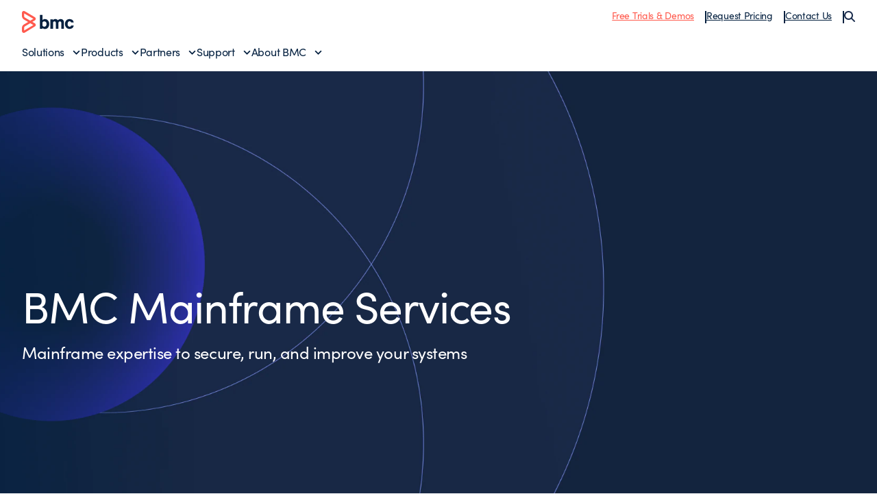

--- FILE ---
content_type: text/html;charset=utf-8
request_url: https://www.bmc.com/it-services/mainframe-services.html
body_size: 15252
content:

<!DOCTYPE HTML>
<html lang="en-US">
    <head>
    <meta charset="UTF-8"/>
    <meta http-equiv="X-UA-Compatible" content="IE=edge,chrome=1"/>
    
        
        
            <title>BMC Mainframe Services - BMC Software</title>
            <meta property="og:title" content="BMC Mainframe Services - BMC Software"/>
            <meta property="twitter:title" content="BMC Mainframe Services - BMC Software"/>
        
        <meta property="og:url" content="https://www.bmc.com/it-services/mainframe-services.html"/>
        <meta property="og:description" content="Expert help to run, secure, and improve your mainframe systems"/>
        <meta property="og:image" content="https://www.bmc.com/content/dam/bmc/newsroom/open-graph-facebook-linkedin.png"/>
        <meta property="twitter:url" content="https://www.bmc.com/it-services/mainframe-services.html"/>
        <meta property="twitter:description" content="Expert help to run, secure, and improve your mainframe systems"/>
        <meta property="twitter:image" content="https://www.bmc.com/content/dam/bmc/newsroom/open-graph-facebook-linkedin.png"/>
        <meta property="twitter:card" content="summary_large_image"/>
    

    
    <meta name="template" content="generic-layout-template"/>

    
        
            
            <meta name="robots" content="index, follow"/>
        
    

    
        
            <meta class="swiftype" name="source" data-type="enum" content="en"/>
        
            <meta class="swiftype" name="category" data-type="enum" content="services"/>
        
        

        
            <meta class="swiftype" name="description" data-type="string" content="Expert help to run, secure, and improve your mainframe systems"/>
        

    

    

    <meta name="viewport" content="width=device-width, initial-scale=1.0"/>
<meta name="keywords" content=""/>
<meta name="author" content=""/>
<meta name="apple-mobile-web-app-title" content="BMC Software"/>


   
		<link rel="canonical" href="https://www.bmc.com/it-services/mainframe-services.html"/>
		<link rel="alternate" href="https://www.bmc.com/it-services/mainframe-services.html" hreflang="x-default"/>
<link rel="alternate" href="https://www.bmcsoftware.de/it-services/mainframe-services.html" hreflang="de"/>
<link rel="alternate" href="https://www.bmcsoftware.pt/it-services/mainframe-services.html" hreflang="pt"/>
<link rel="alternate" href="https://www.bmcsoftware.jp/it-services/mainframe-services.html" hreflang="jp"/>
<link rel="alternate" href="https://www.bmc.com/it-services/mainframe-services.html" hreflang="en"/>
<link rel="alternate" href="https://www.bmcsoftware.cn/it-services/mainframe-services.html" hreflang="cn"/>
<link rel="alternate" href="https://www.bmcsoftware.fr/it-services/mainframe-services.html" hreflang="fr"/>
<link rel="alternate" href="https://www.bmcsoftware.es/it-services/mainframe-services.html" hreflang="es"/>

	


<meta name="msapplication-TileImage" content="/etc/clientlibs/bmc/head/touch-icon.png"/>
<meta name="msapplication-TileColor" content="#ffffff"/>

<link rel="shortcut icon" href="/etc/clientlibs/bmc/head/favicon.ico"/>
<link rel="apple-touch-icon-precomposed" href="/etc/clientlibs/bmc/head/touch-icon.png"/>

<link rel="preconnect" href="https://use.typekit.net" crossorigin/>
<link rel="preconnect" href="https://p.typekit.net" crossorigin/>
<link rel="stylesheet" href="https://use.typekit.net/ser7auq.css"/>


    
<link rel="stylesheet" href="/etc.clientlibs/bmc/clientlib/site.css?v=09075108012026"/>



<script>
	(function(){var a=window.mutiny=window.mutiny||{};if(!window.mutiny.client){a.client={_queue:{}};var b=["identify","trackConversion"];var c=[].concat(b,["defaultOptOut","optOut","optIn"]);var d=function factory(c){return function(){for(var d=arguments.length,e=new Array(d),f=0;f<d;f++){e[f]=arguments[f]}a.client._queue[c]=a.client._queue[c]||[];if(b.includes(c)){return new Promise(function(b,d){a.client._queue[c].push({args:e,resolve:b,reject:d})})}else{a.client._queue[c].push({args:e})}}};c.forEach(function(b){a.client[b]=d(b)})}})();
</script>
<script>
      var getCookieAcceptanceLevel = function () {
      var returnVal = "required";
      if (document.cookie.match(/\bnotice_gdpr_prefs=/)) {
        if (document.cookie.match(/\bnotice_gdpr_prefs=[^:]*1[^:]*:/)) {
          returnVal += "|functional";
        }
        if (document.cookie.match(/\bnotice_gdpr_prefs=[^:]*2[^:]*:/)) {
          returnVal += "|advertising";
        }
      } else {
        if (document.cookie.match(/\bnotice_behavior\b/)) {
          //if explicit, time out and wait five times before assuming disallow cookies
          if (document.cookie.match(/\bnotice_behavior=\expressed\b/)) {
            returnVal = "required";
          } else {
            //is implicit, assume allow
            returnVal = "required|functional|advertising";
          }
        } else {
          returnVal = "required";
        }
      }
      return returnVal;
    };

    if (document.cookie.match(/\bnotice_gdpr_prefs=/) || document.cookie.match(/\bnotice_behavior\b/)) {
      var environment = getCookieAcceptanceLevel();
      var index = -1;
      if (environment) {
        index = environment.indexOf("advertising");
      }
      if (index == -1) {
        window.mutiny.client.optOut();
      } else {
        window.mutiny.client.optIn();
      }
    } else {
      console.log("Cookie Consent not set yet");
     // window.mutiny.client.optIn();
    }

</script>
<script data-cfasync="false" src="https://client-registry.mutinycdn.com/personalize/client/a65067c2ccf46822.js"></script>

<script>
    if(index !== -1){
if (!document.getElementById('_cls_detector')) {
   const s = document.createElement('script');
   s.src = 'https://cdn.gbqofs.com/mt/bmc/p/detector-dom.min.js';
   s.id = '_cls_detector';
   s.async = true;
   s.defer = true;
   document.head.appendChild(s);
 }
}

// Function to handle the Mutiny event
function handleMutinyExperienceImpression_2(event) {

    console.log('---------------------------------------')
    var attmptCount= 0;
    // Check if Adobe Launch (_satellite) is available
    if (typeof _satellite !== 'undefined' && _satellite) {
        setTimeout(function() {
           _satellite.track('mutinyExperienceImpression2', event);
       }, 3000);

    } else {
        attmptCount++;
        if(attmptCount < 50){
            setTimeout(function() {
                handleMutinyExperienceImpression_2(event)
            }, 5000);
        }
    }
}

// Add event listener for the Mutiny experience impression event
document.addEventListener('mutiny:renderExperience:complete',window.handleMutinyExperienceImpression_2); //Good
 </script>


    
        <script>
            var bmcMeta = {
  "page": {
    "contentId": "5f03db70-b0ba-4acd-9c82-918332970bb6",
    "optimizelyId": "YXJ0aWNsZT04MDg2ZGMyMGViMWMxMWVkOWE1ZmU2NWI4Njg2NmUxNA==",
    "contentType": "generic-layout-template",
    "longName": "en-us:it-services:mainframe-services",
    "productCategories": "consulting services",
    "productLineCategories": "zdat|zdev|zops|zsec",
    "productOrg": "bmc",
    "topicsCategories": "mainframe",
    "errorCode": "",
    "isPurl": "false",
    "modalOpen": {
      "evidon": false,
      "contact": false,
      "content": false,
      "supportAlerts": false,
      "salesChat": false,
      "qualtrics": false
    },
    "GeoIP": {
      "GeoIPRedirectExcluded": false,
      "GeoIPLanguageCode": ""
    },
    "ic": {
      "appInclusion": "false",
      "contentType": "",
      "weighting": "5",
      "contentMarketTopics": "mainframe",
      "buyerStage": "",
      "targetPersona": "",
      "sourcePublishDate": "",
      "targetIndustry": "",
      "companySize": ""
    }
  },
  "site": {
    "cultureCode": "en-us",
    "environment": ""
  },
  "user": {
    "sVi": ""
  }
};
        </script>
    



    



    
        <script src="//assets.adobedtm.com/26bc0d698f39/acfed7179c9d/launch-20080aa1ed0e.min.js"></script>
    
    





    
    
    

    
    

    
    
    
    

    

    
    
    
    

</head>
    <body>
        



        <div class="root responsivegrid">


<div class="aem-Grid aem-Grid--12 aem-Grid--default--12 ">
    
    <div class="site-header aem-GridColumn aem-GridColumn--default--12">
    <div class="experience-fragment-base-page xfpage page basicpage">


<div class="aem-Grid aem-Grid--12 aem-Grid--default--12 ">
    
    <div class="aem-component htmlarea aem-GridColumn aem-GridColumn--default--12"><div class="relative">
  <nav class="header">
    <div class="wrapper wrapper--2xlarge">
      <div class="header-top">
        <div class="toggle-menu" id="toggle-menu">
          <span></span>
          <span></span>
          <span></span>
        </div>
        <a class="logo" href="/">
          <img src="/content/dam/bmc/graphics/bmc-logo.svg" alt="BMC"/>
        </a>
        <ul class="top-nav">
          <li class="top-nav__item">
            <a href="https://www.bmc.com/product-trials-demos.html" class="underline text-bmc-orange">Free Trials & Demos</a>
          </li>
          <li class="top-nav__item">
            <a href="https://www.bmc.com/forms/pricing-request.html" class="underline">Request Pricing</a>
          </li>
          <li class="top-nav__item">
            <a href="#" class="underline js-open-contact-modal">Contact Us</a>
          </li>
          <li>
            <button class="js-search-sidebar-open" aria-label="Search">
              <img src="/content/dam/bmc/graphics/icon-search.svg" alt=""/>
            </button>
          </li>
        </ul>
        <button
          class="header-search js-search-sidebar-open"
          aria-label="Search"
        >
          <img src="/content/dam/bmc/graphics/icon-search.svg" alt=""/>
        </button>
      </div>
      <div class="menu__wrapper">
        <ul id="menu" class="menu">
          <li class="menu-item">
            <a href="#" class="menu__link" data-index="1">Solutions</a>
          </li>
          <li class="menu-item">
            <a href="#" class="menu__link" data-index="2">Products</a>
          </li>
          <li class="menu-item">
            <a href="#" class="menu__link" data-index="3">Partners</a>
          </li>
          <li class="menu-item">
            <a href="#" class="menu__link" data-index="4">Support</a>
          </li>
          <li class="menu-item">
            <a href="#" class="menu__link" data-index="5">About BMC</a>
          </li>

          <hr class="my-2 md:hidden" />

          <span class="flex flex-col gap-2 md:hidden">
            <li class="menu-item">
              <a href="https://www.bmc.com/product-trials-demos.html" class="underline text-bmc-orange">Free Trials & Demos</a>
            </li>
            <li class="menu-item">
              <a href="https://www.bmc.com/forms/pricing-request.html" class="underline">Request Pricing</a>
            </li>
            <li class="menu-item">
              <a href="#" class="underline js-open-contact-modal">Contact Us</a>
            </li>
          </span>
        </ul>
      </div>
    </div>

    <!-- ? Solutions Menu -->
    <div class="sub-menu" data-id="1">
      <div class="sub-menu__inner">
        <div class="wrapper wrapper--2xlarge">
          <a href="#" class="menu__link-back">Back to Main Menu</a>
          <div>
            <h2 class="heading--h3">Solutions</h2>

            <div
              class="submenu__list flex flex-col md:grid grid-cols-1 md:grid-cols-3 lg:grid-cols-12 gap-4 mt-4"
            >
              <div class="submenu__items col-span-1 lg:col-span-3 xl:col-span-3">
                <p class="text-body--eyebrow text-medium-blue">
                  Featured Topics
                </p>

                <ul class="submenu__menu gap-4 space-y-2 mt-2">
				<li class="submenu__item">
                              <a href="https://www.bmc.com/it-solutions/aiops-solutions.html" class="submenu__link">AIOps</a>
                           </li>
                  <li class="submenu__item">
                    <a href="https://www.bmc.com/it-solutions/ai.html" class="submenu__link">Artificial Intelligence (AI)</a>
                  </li>
                  <li class="submenu__item">
                    <a href="https://www.bmc.com/it-solutions/automation-orchestration.html" class="submenu__link">Automation & Orchestration</a>
                  </li>
                  <li class="submenu__item">
                    <a href="https://www.bmc.com/info/dataops.html" class="submenu__link">DataOps</a>
                  </li>
                  <li class="submenu__item">
                    <a href="https://www.bmc.com/it-solutions/bmc-ami-devx.html" class="submenu__link">Developer Experience</a>
                  </li>
                  <li class="submenu__item">
                    <a href="https://www.bmc.com/info/devops.html" class="submenu__link">DevOps</a>
                  </li>
                  
				  <li class="submenu__item">
                    <a href="https://www.bmc.com/it-solutions/job-scheduling.html" class="submenu__link">Job Scheduling</a>
                  </li>
                  <li class="submenu__item">
                    <a href="https://www.bmc.com/it-solutions/hybrid-cloud-management-mainframe-data.html" class="submenu__link">Mainframe Data Protection</a>
                  </li>
				  <li class="submenu__item">
                    <a href="https://www.bmc.com/it-solutions/job-scheduling-workload-automation.html" class="submenu__link">Workload Automation</a>
                  </li>
                </ul>
              </div>
              <div class="submenu__items col-span-1 lg:col-span-2 xl:col-span-2">
                <p class="text-body--eyebrow text-medium-blue">Industries</p>

                <ul class="submenu__menu mt-2 space-y-2">
                  <li class="submenu__item">
                    <a href="https://www.bmc.com/it-solutions/it-modernization-financial-services.html" class="submenu__link">Financial Services</a>
                  </li>
                  <li class="submenu__item">
                    <a href="https://www.bmc.com/it-solutions/healthcare.html" class="submenu__link">Healthcare</a>
                  </li>
                  <li class="submenu__item">
                    <a href="https://www.bmc.com/it-solutions/manufacturing.html" class="submenu__link">Manufacturing</a>
                  </li>
                  <li class="submenu__item">
                    <a href="https://www.bmc.com/it-solutions/industry-public-sector.html" class="submenu__link">Public Sector</a>
                  </li>
                  <li class="submenu__item">
                    <a href="https://www.bmc.com/info/enabling-csp.html" class="submenu__link">Telecommunications</a>
                  </li>
                </ul>
              </div>
              <div class="submenu__items col-span-1 lg:col-span-2 xl:col-span-2">
                <p class="text-body--eyebrow text-medium-blue">Technologies</p>

                <ul class="submenu__menu mt-2 space-y-2">
                  <li class="submenu__item">
                    <a href="https://www.bmc.com/it-solutions/bmc-aws.html" class="submenu__link">AWS</a>
                  </li>
                  <li class="submenu__item">
                    <a href="https://www.bmc.com/it-solutions/control-m-capabilities.html#hybrid-and-multi-cloud" class="submenu__link">Hybrid Cloud</a>
                  </li>
                  <li class="submenu__item">
                    <a href="https://www.bmc.com/it-solutions/bmc-ami-automated-mainframe-intelligence.html" class="submenu__link">Mainframe</a>
                  </li>
                </ul>
              </div>
              <div
                class="submenu__items col-span-1 block md:hidden lg:block md:col-span-3 lg:col-span-5 xl:col-span-5"
              >
                <a href="https://www.bmc.com/customers/customer-stories.html#&sortCriteria=recommended&category=rc">
                  <!-- ? For large screens -->
                  <img src="/content/dam/bmc/graphics/solutions-bg.png" class="submenu__image hidden lg:block" alt="Solutions Background"/>
                  <!-- ? For mobile screen -->
                  <img src="/content/dam/bmc/graphics/solutions-bg-mobile.png" class="submenu__image-sm block md:hidden" alt="Solutions Background"/>
                </a>
              </div>
            </div>

            <div class="submenu__cta">
              <a href="https://www.bmc.com/it-solutions/products.html" class="button button--text button--default button--electric-blue">
                <span> View all solutions </span>
              </a>
            </div>
          </div>
        </div>
      </div>
      <div class="sub-menu__overlay"></div>
    </div>

    <!-- ? Products Menu -->
    <div class="sub-menu" data-id="2">
      <div class="sub-menu__inner">
        <div class="wrapper wrapper--2xlarge">
          <a href="#" class="menu__link-back">Back to Main Menu</a>
          <div>
            <div class="bmc--product">
              <div class="flex flex-col">
                <h2 class="heading--h3 product-heading">
                  Workflow Orchestration
                </h2>
                <hr class="hidden lg:block" />

                <div class="submenu__list product-column flex-1">
                  <div class="submenu__items col-span-1">
                    <p class="text-body--eyebrow text-medium-blue">CONTROL-M</p>

                    <ul class="submenu__menu mt-2 space-y-2">
                      <li class="submenu__item">
                        <a href="https://www.bmc.com/it-solutions/control-m.html" class="submenu__link">Workflow Orchestration</a>
                      </li>
                      <li class="submenu__item">
                        <a href="https://www.bmc.com/it-solutions/control-m-for-sap.html" class="submenu__link">SAP Orchestration</a>
                      </li>
                      <li class="submenu__item">
                        <a href="https://www.bmc.com/it-solutions/control-m-managed-file-transfer.html" class="submenu__link">Managed File Transfer</a>
                      </li>
                      <li class="submenu__item">
                        <a href="https://www.bmc.com/it-solutions/control-m-big-data.html" class="submenu__link">Control-M for Big Data</a>
                      </li>
                    </ul>
                  </div>

                  <div class="submenu__items col-span-1">
                    <p class="text-body--eyebrow text-medium-blue">
                      WHAT'S NEW
                    </p>

                    <ul class="submenu__menu mt-2 space-y-2">
                      <li class="submenu__item">
                        <a href="https://www.bmc.com/it-solutions/control-m-latest-release.html" class="submenu__link">Jett 5.23 Release Notes</a>
                      </li>
                    </ul>
                  </div>
                </div>
            
                <div class="submenu__bottom-nav">
                  <div class="col-span-2 menu-div">
                    <a href="https://www.bmc.com/landing/control-m-product-tours-rc.html">
                      <div class="menu-item">
                        <img src="/content/dam/bmc/graphics/take-tour.svg" class="menu-icon" alt="BMC"/>
                        <span class="menu-text">
                          Take a tour of 
                          <span class="whitespace-nowrap">Control-M</span>
                        </span>
                        <img src="/content/dam/bmc/graphics/right-arrow-sm.svg" class="menu-link" alt="BMC"/>
                      </div>
                    </a>
                  </div>

                  <!-- <div class="col-span-1 menu-div">
                    <a href="https://events.bmc.com/velocity-control-m-webinar-series-september">
                      <div class="menu-item">
                        <img
                          src="/content/dam/bmc/graphics/icon-eye-black.svg"
                          class="menu-icon"
                          alt="BMC"
                        />
                        <span class="menu-text">Join a product walkthrough</span>
                        <img
                          src="/content/dam/bmc/graphics/right-arrow-sm.svg"
                          class="menu-link"
                          alt="BMC"
                        />
                      </div>
                    </a>
                  </div> -->
                </div>

              </div>
              <div class="flex flex-col">
                <h2 class="heading--h3 product-heading">
                  Mainframe Simplification
                </h2>
                <hr class="hidden lg:block" />
                <div class="submenu__list product-column flex-1">
                  <div class="submenu__items col-span-1">
                    <p class="text-body--eyebrow text-medium-blue">
                      BMC AMI PORTFOLIO
                    </p>

                    <ul class="submenu__menu mt-2 space-y-2">
                      <li class="submenu__item">
                        <a href="https://www.bmc.com/it-solutions/bmc-ami-automated-mainframe-intelligence.html" class="submenu__link">Portfolio Overview</a>
                      </li>
                      <li class="submenu__item">
                        <a href="https://www.bmc.com/it-solutions/bmc-ami-devx.html" class="submenu__link">DevOps</a>
                      </li>
                      <li class="submenu__item">
                        <a href="https://www.bmc.com/it-solutions/bmc-ami-cloud.html" class="submenu__link">Hybrid Cloud Data Protection</a>
                      </li>
                      <li class="submenu__item">
                        <a href="https://www.bmc.com/it-solutions/bmc-ami-ops.html" class="submenu__link">Operations</a>
                      </li>

                      <li class="submenu__item">
                        <a href="https://www.bmc.com/it-solutions/bmc-ami-data.html" class="submenu__link">Data</a>
                      </li>

                      <li class="submenu__item">
                        <a href="https://www.bmc.com/it-solutions/bmc-ami-storage.html" class="submenu__link">Storage</a>
                      </li>
                      <li class="submenu__item">
                        <a href="https://www.bmc.com/it-solutions/bmc-ami-mainframe-security.html" class="submenu__link">Security</a>
                      </li>
                    </ul>
                  </div>

                  <div class="submenu__items col-span-1">
                    <p class="text-body--eyebrow text-medium-blue">
                      WHAT'S NEW
                    </p>

                    <ul class="submenu__menu mt-2 space-y-2">
                      <li class="submenu__item">
                        <a href="https://www.bmc.com/it-solutions/mainframe-ai.html" class="submenu__link">BMC AMI Assistant wins 2025 AI Breakthrough award</a>
                      </li>
                      <li class="submenu__item">
                        <a href="https://www.bmc.com/it-solutions/bmc-ami-latest-release.html" class="submenu__link">Latest Release Notes</a>
                      </li>
                    </ul>
                  </div>
                </div>

                <div class="submenu__bottom-nav">
                  <div class="col-span-2 menu-div">
                    <a href="https://www.bmc.com/forms/bmc-ami-cloud-product-demos.html">
                      <div class="menu-item">
                        <img src="/content/dam/bmc/graphics/take-tour.svg" class="menu-icon" alt="BMC"/>
                        <span class="menu-text">Take a tour of BMC AMI</span>
                        <img src="/content/dam/bmc/graphics/right-arrow-sm.svg" class="menu-link" alt="BMC"/>
                      </div>
                    </a>
                  </div>
                </div>
              </div>
            </div>

            <div class="product-menu__cta">
              <a href="https://www.bmc.com/it-solutions/products-all.html" class="button button--text button--default button--electric-blue">
                <span> View all Products </span>
              </a>
            </div>
          </div>
        </div>
      </div>
      <div class="sub-menu__overlay"></div>
    </div>

    <div class="sub-menu" data-id="3">
      <div class="sub-menu__inner">
        <div class="wrapper wrapper--2xlarge">
          <a href="#" class="menu__link-back">Back to Main Menu</a>
          <div>
            <h2 class="heading--h3">Partners</h2>

            <div
              class="submenu__list flex flex-col md:grid grid-cols-1 md:grid-cols-2 lg:grid-cols-4 gap-4 mt-4"
            >
              <div class="submenu__items col-span-1">
                <p class="text-body--eyebrow text-medium-blue">Partners</p>

                <ul class="submenu__menu mt-2 space-y-2">
                  <li class="submenu__item">
                    <a href="https://www.bmc.com/partners/partner-locator.html#&sortCriteria=recommended&category=marketplace-partner" class="submenu__link">Locate a Partner</a>
                  </li>
                  <li class="submenu__item">
                    <a href="https://www.bmc.com/partners/become-bmc-partner.html" class="submenu__link">Become a BMC Partner</a>
                  </li>
                  <li class="submenu__item">
                    <a href="https://www.bmc.com/partners/partner-resources.html" class="submenu__link">Partner Resources</a>
                  </li>
                  <li class="submenu__item">
                    <a href="https://www.bmc.com/partners/global-partners.html" class="submenu__link">Global Partnerships</a>
                  </li>
                </ul>
              </div>

              <div class="submenu__items col-span-1">
                <p class="text-body--eyebrow text-medium-blue">Developers</p>

                <ul class="submenu__menu mt-2 space-y-2">
                  <li class="submenu__item">
                    <a href="https://community.bmc.com/s/group/0F93n000000Plr8CAC/developer-community" class="submenu__link">Developer Community</a>
                  </li>
                  <li class="submenu__item">
                    <a href="https://www.bmc.com/it-solutions/jobs-as-code.html" class="submenu__link">Jobs-as-Code with Control-M</a>
                  </li>
                </ul>
              </div>

              <div class="submenu__items col-span-1">
                <p class="text-body--eyebrow text-medium-blue">
                  Integrations & Connectors
                </p>

                <ul class="submenu__menu mt-2 space-y-2">
                  
                  <li class="submenu__item">
                    <a href="https://www.bmc.com/it-solutions/control-m-integrations.html#&sortCriteria=recommended&category=mp" class="submenu__link">Control-M Integrations</a>
                  </li>
                  <li class="submenu__item">
                    <a href="https://www.bmc.com/it-solutions/mainframe-integrations.html" class="submenu__link">Mainframe Integrations</a>
                  </li>
                </ul>
              </div>
            </div>
          </div>
        </div>
      </div>
      <div class="sub-menu__overlay"></div>
    </div>
    <div class="sub-menu" data-id="4">
      <div class="sub-menu__inner">
        <div class="wrapper wrapper--2xlarge">
          <a href="#" class="menu__link-back">Back to Main Menu</a>
          <div>
            <h2 class="heading--h3">Support & Services</h2>

            <div
              class="submenu__list flex flex-col md:grid grid-cols-1 md:grid-cols-2 lg:grid-cols-4 gap-4 mt-4"
            >
              <div class="submenu__items col-span-2">
                <p class="text-body--eyebrow text-medium-blue">Support</p>

                <ul class="submenu__menu md:columns-2 gap-4 space-y-2 mt-2">
                  <li class="submenu__item">
                    <a href="https://www.bmc.com/support/support-central.html#/dashboard" class="submenu__link">Support Central</a>
                  </li>
                  <li class="submenu__item">
                    <a href="https://www.bmc.com/it-services/customer-support-offerings.html" class="submenu__link">Customer Support Offerings</a>
                  </li>
                  <li class="submenu__item">
                    <a href="https://www.bmc.com/support/resources/product-downloads.html" class="submenu__link">Downloads</a>
                  </li>
                  <li class="submenu__item">
                    <a href="https://docs.bmc.com/docs/dashboard.action" class="submenu__link">Documentation</a>
                  </li>

                  <li class="submenu__item">
                    <a href="https://www.bmc.com/support/resources/support-search.html" class="submenu__link">Knowledge Base</a>
                  </li>
                  <li class="submenu__item">
                    <a href="https://www.bmc.com/support/resources/issue-defect-management.html" class="submenu__link">Case and Defect Management</a>
                  </li>
                  <li class="submenu__item">
                    <a href="https://community.bmc.com/s/" class="submenu__link">Ask the Community</a>
                  </li>
                </ul>
              </div>

              <div class="submenu__items col-span-1">
                <p class="text-body--eyebrow text-medium-blue">
                  Services & Consulting
                </p>

                <ul class="submenu__menu mt-2 space-y-2">
                  <li class="submenu__item">
                    <a href="https://www.bmc.com/it-services/it-consulting-services.html" class="submenu__link">Services Overview</a>
                  </li>
                  <li class="submenu__item">
                    <a href="https://www.bmc.com/it-services/success-subscriptions.html" class="submenu__link">Success Subscriptions</a>
                  </li>
                  <li class="submenu__item">
                    <a href="https://www.bmc.com/it-services/mainframe-services.html" class="submenu__link">Mainframe Services</a>
                  </li>
                  <li class="submenu__item">
                    <a href="https://www.bmc.com/it-services/deployment-services.html" class="submenu__link">Deployment Services</a>
                  </li>
                </ul>
              </div>

              <div class="submenu__items col-span-1">
                <p class="text-body--eyebrow text-medium-blue">
                  Education & Certification
                </p>

                <ul class="submenu__menu mt-2 space-y-2">
                  <li class="submenu__item">
                    <a href="https://www.bmc.com/education/training-and-certification.html" class="submenu__link">Learn with BMC</a>
                  </li>
                  <li class="submenu__item">
                    <a href="https://bmc.okta.com/app/cornerstone/kyyuhgtCBHDRVXFLISQD/sso/saml" class="submenu__link">BMC Academy Login (iLearn)</a>
                  </li>
                  <li class="submenu__item">
                    <a href="https://www.bmc.com/education/courses/find-courses.html" class="submenu__link">Education Catalog</a>
                  </li>
                  <li class="submenu__item">
                    <a href="https://www.bmc.com/education/it-certifications.html" class="submenu__link">IT Certifications</a>
                  </li>
                  <li class="submenu__item">
                    <a href="https://www.bmc.com/education/mainframe-training-and-certification.html" class="submenu__link">Mainframe Education</a>
                  </li>
                </ul>
              </div>
            </div>
          </div>
        </div>
      </div>
      <div class="sub-menu__overlay"></div>
    </div>
    <div class="sub-menu" data-id="5">
      <div class="sub-menu__inner">
        <div class="wrapper wrapper--2xlarge">
          <a href="#" class="menu__link-back">Back to Main Menu</a>
          <div>
            <h2 class="heading--h3">About BMC</h2>

            <div
              class="submenu__list flex flex-col md:grid grid-cols-1 md:grid-cols-4 lg:grid-cols-4 gap-4 mt-4"
            >
              <div class="submenu__items col-span-2">
                <p class="text-body--eyebrow text-medium-blue">Why BMC?</p>

                <ul class="submenu__menu md:columns-2 gap-4 mt-2 space-y-2">
                  <li class="submenu__item">
                    <a href="https://www.bmc.com/corporate/about-bmc-software.html" class="submenu__link">About BMC</a>
                  </li>
                  <li class="submenu__item">
                    <a href="https://www.bmc.com/customers/customer-stories.html#&sortCriteria=recommended&category=rc" class="submenu__link">Customer Stories</a>
                  </li>
                  <li class="submenu__item">
                    <a href="https://www.bmc.com/corporate/corporate-leadership.html" class="submenu__link">Leadership Team</a>
                  </li>
                  <li class="submenu__item">
                    <a href="https://www.bmc.com/corporate/corporate-responsibility-impact.html" class="submenu__link">Corporate Social Responsibility</a>
                  </li>

                  <li class="submenu__item">
                    <a href="https://www.bmc.com/corporate/voice-of-the-customer-program.html" class="submenu__link">Voice of the Customer Program</a>
                  </li>
                  <li class="submenu__item">
                    <a href="https://www.bmc.com/corporate/bmc-innovation-labs.html" class="submenu__link">BMC Innovation Labs</a>
                  </li>
                </ul>
              </div>

              <div class="submenu__items col-span-1">
                <p class="text-body--eyebrow text-medium-blue">
                  Engage with BMC
                </p>

                <ul class="submenu__menu mt-2 space-y-2">
                  <li class="submenu__item">
                    <a href="https://www.bmc.com/contacts-locations/united-states.html" class="submenu__link">Contact Us</a>
                  </li>
                  <li class="submenu__item">
                    <a href="https://www.bmc.com/careers/careers.html" class="submenu__link">Careers</a>
                  </li>
                  <li class="submenu__item">
                    <a href="https://community.bmc.com/s/" class="submenu__link">BMC Community</a>
                  </li>
                  <li class="submenu__item">
                    <a href="https://www.bmc.com/info/bmc-collective.html" class="submenu__link">Join BMC Collective</a>
                  </li>
                  <li class="submenu__item">
                    <a href="/blogs/" class="submenu__link">BMC Blogs</a>
                  </li>
                  <li class="submenu__item">
                    <a href="https://www.bmc.com/newsroom/newsroom.html#&sortCriteria=recommended&category=news" class="submenu__link">Newsroom</a>
                  </li>
                </ul>
              </div>
            </div>
          </div>
        </div>
      </div>
      <div class="sub-menu__overlay"></div>
    </div>
  </nav>
  <div class="modal contact-modal modal--light">
    <div class="modal__inner">
      <button class="modal__close js-close-contact-modal">
        <span class="icon icon--xxl">
          <svg
            width="24"
            height="24"
            viewBox="0 0 24 24"
            fill="none"
            xmlns="http://www.w3.org/2000/svg"
          >
            <path
              d="M12.0007 10.5865L16.9504 5.63672L18.3646 7.05093L13.4149 12.0007L18.3646 16.9504L16.9504 18.3646L12.0007 13.4149L7.05093 18.3646L5.63672 16.9504L10.5865 12.0007L5.63672 7.05093L7.05093 5.63672L12.0007 10.5865Z"
              fill="#052140"></path>
          </svg>
        </span>
      </button>

      <div class="wrapper wrapper--medium">
        <h2 class="heading--h2 text-black mb-2 lg:mb-4">
          Let us know how we can help
        </h2>

        <div class="grid md:grid-cols-2 gap-2">
          <a href="https://www.bmc.com/forms/contact-bmc.html" class="op-item">
            <div class="">
              <span class="icon icon--xxl">
                <svg
                  width="80px"
                  height="80px"
                  viewBox="0 0 80 80"
                  version="1.1"
                  xmlns="http://www.w3.org/2000/svg"
                  xmlns:xlink="http://www.w3.org/1999/xlink"
                >
                  <g
                    id="Icon-/-Grey_Sales-Edge"
                    stroke="none"
                    stroke-width="1"
                    fill="none"
                    fill-rule="evenodd"
                  >
                    <g id="Icon-/-Customer_service_grey">
                      <g id="*-/-*-/-Bg-IconContainer">
                        <rect x="0" y="0" width="80" height="80"></rect>
                      </g>
                      <g id="Grey_Sales-Edge" fill="#FF5A4E">
                        <path
                          d="M38.5913514,0.254054054 C59.8,0.254054054 77.0551351,17.5048649 77.0551351,38.7091892 C77.0551351,43.5904874 76.1607594,48.3190874 74.3922628,52.7979058 L77.3891892,52.7978378 C78.7589189,52.7978378 79.8724324,53.9113514 79.8724324,55.2810811 L79.8724324,75.1005405 C79.8724324,76.4691892 78.7589189,77.5837838 77.3891892,77.5837838 L47.0886486,77.5837838 C46.2873671,77.5837838 45.5731643,77.2017487 45.1187239,76.6103619 L45.7772973,76.492973 C43.4227027,76.9372973 41.0054054,77.1632432 38.5913514,77.1632432 C17.3827027,77.1632432 0.127567568,59.9124324 0.127567568,38.7091892 C0.127567568,17.5048649 17.3827027,0.254054054 38.5913514,0.254054054 Z M77.3885676,61.6360541 L47.0885676,61.6360541 L47.0886486,75.1005405 L77.3902703,75.1005405 L77.3885676,61.6360541 Z M37.4713514,42.5394595 C27.4870631,42.5394595 17.5285168,48.6928426 10.1309125,59.4291308 C16.5421707,68.2071881 26.9120418,73.92 38.5913514,73.92 C40.6095936,73.92 42.6287351,73.7482542 44.6053121,73.4088631 L44.6054054,55.2810811 C44.6054054,53.9113514 45.72,52.7978378 47.0886486,52.7978378 L55.3915676,52.7970541 L55.3924324,49.772973 C55.3924324,48.9729779 55.7979132,48.2620098 56.4212045,47.8209783 C55.5416938,47.2450098 54.6308085,46.7149925 53.6962162,46.2345946 C48.9318919,43.7827027 43.4724324,42.5394595 37.4713514,42.5394595 Z M77.3891892,55.2810811 L47.0886486,55.2810811 L47.0885676,59.1530541 L77.3885676,59.1530541 L77.3891892,55.2810811 Z M38.5913514,3.4972973 C19.1708108,3.4972973 3.37081081,19.2940541 3.37081081,38.7091892 C3.37081081,45.2020584 5.13786376,51.2901317 8.21643993,56.5180005 C14.5085355,47.8260674 22.4697557,42.0928043 30.8412918,40.0891584 C28.6048298,38.7983193 26.7206373,36.9542135 25.3535135,34.6789189 C23.227027,31.1437838 22.6054054,26.9913514 23.6021622,22.9881081 C25.6605405,14.7232432 34.0605405,9.67567568 42.3232432,11.7318919 C46.3264865,12.7286486 49.7027027,15.2259459 51.8291892,18.7610811 C53.9545946,22.2972973 54.5762162,26.4497297 53.5783784,30.4540541 C52.5816216,34.4572973 50.0864865,37.8324324 46.5502703,39.9589189 L46.1767483,40.1745569 C49.3705357,40.8485969 52.3802171,41.9089954 55.1805405,43.3502703 C57.2281081,44.4032432 59.172973,45.6713514 60.96,47.1178378 L60.7695676,47.3520541 L66.6302703,47.3524324 C68.0162162,47.3524324 69.1416216,48.4389189 69.1416216,49.772973 L69.1415676,52.7970541 L70.8797721,52.7976442 C72.8256,48.3504407 73.8118919,43.614924 73.8118919,38.7091892 C73.8118919,19.2940541 58.0118919,3.4972973 38.5913514,3.4972973 Z M66.3210811,50.172973 L58.212973,50.172973 L58.2125676,52.7970541 L66.3205676,52.7970541 L66.3210811,50.172973 Z M38.5924324,14.5167568 C33.12,14.5167568 28.1297297,18.2281081 26.7491892,23.7718919 C25.9610811,26.9340541 26.452973,30.2140541 28.132973,33.0086486 C29.8118919,35.8021622 32.4778378,37.7740541 35.6410811,38.5621622 C38.8010811,39.3491892 42.0843243,38.8594595 44.8789189,37.1794595 C47.6724324,35.4994595 49.6443243,32.8324324 50.4313514,29.6691892 C51.2194595,26.507027 50.7286486,23.2259459 49.0497297,20.4324324 C47.3697297,17.6389189 44.7027027,15.667027 41.5394595,14.88 C40.5535135,14.6335135 39.5643243,14.5167568 38.5924324,14.5167568 Z"
                          id="Combined-Shape"></path>
                      </g>
                    </g>
                  </g>
                </svg>
              </span>
              <h3 class="heading--h3">Sales & Pricing</h3>
            </div>
            <div class="op-item__body">
              <p class="text-body--base">
                Speak to a rep about your business needs
              </p>
            </div>
            <span class="op-item__cta">
              Contact Sales
              <span class="icon icon--sm op-item__cta-icon">
                <img src="/content/dam/bmc/graphics/icon-arrow-right.svg" alt=""/>
              </span>
            </span>
          </a>
          <a href="https://www.bmc.com/contacts-locations.html" class="op-item">
            <div class="">
              <span class="icon icon--xxl">
                <svg
                  width="80px"
                  height="80px"
                  viewBox="0 0 80 80"
                  version="1.1"
                  xmlns="http://www.w3.org/2000/svg"
                  xmlns:xlink="http://www.w3.org/1999/xlink"
                >
                  <g
                    id="Icon-/-Customer_service_grey"
                    stroke="none"
                    stroke-width="1"
                    fill="none"
                    fill-rule="evenodd"
                  >
                    <g>
                      <g id="*-/-*-/-Bg-IconContainer">
                        <rect x="0" y="0" width="80" height="80"></rect>
                      </g>
                      <g id="Customer_service_grey">
                        <g
                          id="Group-5"
                          transform="translate(0.000000, 32.000000)"></g>
                        <path
                          d="M39.5265672,0.470447761 C57.1791045,0.470447761 71.5414925,13.1373134 71.5414925,28.7062687 L71.5410757,32.9156391 C76.0972741,33.0546965 79.761791,36.8041541 79.761791,41.3934328 L79.761791,52.4841791 C79.761791,56.6600355 76.7277673,60.141041 72.748667,60.8390982 L72.7480597,64.3367164 C72.7480597,71.3472919 66.3340518,77.1388003 58.1203413,77.881834 L58.12,77.9623881 L57.116545,77.946909 C56.8555438,77.9571894 56.5929669,77.9623881 56.3289552,77.9623881 L56.328,77.9334478 L44.3228762,77.7482531 C43.5091107,79.0966541 42.0299016,80 40.3438806,80 L33.8961194,80 C31.3343284,80 29.2501493,77.9164179 29.2501493,75.3546269 C29.2501493,72.7934328 31.3343284,70.7092537 33.8961194,70.7092537 L40.3438806,70.7092537 C42.4963914,70.7092537 44.3118167,72.182052 44.8357985,74.1729361 L56.598,74.3554478 L56.6541381,74.3550291 C63.5707085,74.2196232 69.1426866,69.7770838 69.1426866,64.3367164 L69.1427314,60.8442891 C65.1489372,60.1584678 62.0997015,56.6704908 62.0997015,52.4841791 L62.0997015,41.3934328 C62.0997015,37.6315741 64.5619554,34.434006 67.959255,33.3266941 L67.959403,28.7062687 C67.959403,15.1116418 55.2035821,4.05253731 39.5265672,4.05253731 C23.8489552,4.05253731 11.0937313,15.1116418 11.0937313,28.7062687 L11.0938001,33.1295525 C14.8517102,33.9998709 17.6608955,37.3746513 17.6608955,41.3934328 L17.6608955,52.4841791 C17.6608955,57.161194 13.8561194,60.9665672 9.17910448,60.9665672 L8.48179104,60.9665672 C3.80477612,60.9665672 -3.46389584e-13,57.161194 -3.46389584e-13,52.4841791 L-3.46389584e-13,41.3934328 C-3.46389584e-13,37.0445633 3.28960953,33.4498315 7.51124873,32.9668172 L7.51164179,28.7062687 C7.51164179,13.1373134 21.8740299,0.470447761 39.5265672,0.470447761 Z M40.3438806,74.2913433 L33.8961194,74.2913433 C33.32,74.2913433 32.8322388,74.7785075 32.8322388,75.3546269 C32.8322388,75.9307463 33.32,76.4179104 33.8961194,76.4179104 L40.3438806,76.4179104 C40.92,76.4179104 41.4059701,75.9307463 41.4059701,75.3546269 C41.4059701,74.7785075 40.92,74.2913433 40.3438806,74.2913433 Z M71.278806,36.4937313 L70.5826866,36.4937313 C67.88,36.4937313 65.681791,38.6913433 65.681791,41.3934328 L65.681791,52.4841791 C65.681791,55.1862687 67.88,57.3844776 70.5826866,57.3844776 L71.278806,57.3844776 C73.9820896,57.3844776 76.1797015,55.1862687 76.1797015,52.4841791 L76.1797015,41.3934328 C76.1797015,38.6913433 73.9820896,36.4937313 71.278806,36.4937313 Z M9.17910448,36.4937313 L8.48179104,36.4937313 C5.78029851,36.4937313 3.58208955,38.6913433 3.58208955,41.3934328 L3.58208955,52.4841791 C3.58208955,55.1862687 5.78029851,57.3844776 8.48179104,57.3844776 L9.17910448,57.3844776 C11.881194,57.3844776 14.078806,55.1862687 14.078806,52.4841791 L14.078806,41.3934328 C14.078806,38.6913433 11.881194,36.4937313 9.17910448,36.4937313 Z"
                          id="Combined-Shape"
                          fill="#FF5A4E"></path>
                      </g>
                    </g>
                  </g>
                </svg>
              </span>
              <h3 class="heading--h3">Help & Support</h3>
            </div>
            <div class="op-item__body">
              <p class="text-body--base">See our product support options</p>
            </div>
            <span class="op-item__cta">
              Contact Support
              <span class="icon icon--sm op-item__cta-icon">
                <img src="/content/dam/bmc/graphics/icon-arrow-right.svg" alt=""/>
              </span>
            </span>
          </a>
        </div>

        <div
          class="flex flex-col lg:flex-row lg:items-center gap-2 mt-2 lg:mt-4 justify-center"
        >
          <p class="text-body--base">General inquiries and locations</p>
          <a href="https://www.bmc.com/contacts-locations.html" class="button button--fill button--default button--midnight button--has-icon">
            <span> Contact us </span>
            <span class="icon icon--sm button__icon">
              <img src="/content/dam/bmc/graphics/icon-arrow-right.svg" alt=""/>
            </span>
          </a>
        </div>
      </div>
    </div>
  </div>
  <div class="search-sidebar">
    <div class="search-sidebar__overlay"></div>
    <div class="search-sidebar__main">
      <button
        class="search-sidebar__close js-search-sidebar-close"
        aria-label="close"
      >
        <span class="icon icon--xl">
          <img src="/content/dam/bmc/graphics/icon-close.svg" alt=""/>
        </span>
      </button>
      <form class="search-sidebar__form" method="get" action="/search/">
        <input
          class="search-sidebar__input"
          type="text"
          placeholder="Search"
          name="q"
          autocomplete="off"
        />

        <button
          class="button button--outline button--medium button--white search-sidebar__submit"
        >
          <span> Search </span>
        </button>
      </form>
      <div class="search-sidebar__results">
        <h3 class="heading--h5 search-sidebar__results-title">
          Popular destinations
        </h3>
        <ul class="search-sidebar__results-list">
          <li class="search-sidebar__result">
            <a href="https://www.bmc.com/it-solutions/bmc-ami-cloud.html">BMC AMI Cloud</a>
          </li>

          <li class="search-sidebar__result">
            <a href="https://www.bmc.com/it-solutions/brands/bmc-ami.html">BMC AMI DevX</a>
          </li>
          <li class="search-sidebar__result">
            <a href="https://www.bmc.com/it-solutions/control-m.html">Control-M Workload Automation</a>
          </li>
          <li class="search-sidebar__result">
            <a href="https://docs.bmc.com/docs/productsupport/control-m-enterprise-manager" target="_blank" rel="noopener,noreferer">Support for Control-M/Enterprise Manager</a>
          </li>

          <li class="search-sidebar__result">
            <a href="https://www.bmc.com/careers/careers.html">Careers</a>
          </li>
        </ul>
        <a class="button button--fill button--medium button--orange search-sidebar__view-all invisible">
          <span> View all results </span>
        </a>
      </div>
    </div>
  </div>
</div>
</div>

    
</div>

</div>

</div>
<div class="parsys aem-GridColumn aem-GridColumn--default--12">




    
    
    <div class="hero-banner ignore-glb-spacing aem-comp">
    
        
            
        
        

        

        

        

        
        
            
        

        <section class="section section--xlarge section--dark hero bg-cover bg-center" style="background-image: url(/content/dam/bmc/bxr/bmc-topicfull/hero_bg_1.png)">
            <div class="wrapper wrapper--xlarge">
                <div class="hero__nav-offset hero-dark ">
                    <div class="items-center grid-element grid-element--layout-10-12-2-12 grid-element--gap-medium ">
                        <div class="hero__content ">
                            <nav aria-label="Breadcrumb">
                                
                            </nav>
                            
                            <h1 class="heading--h1 hero__title">BMC Mainframe Services</h1>
                            <p class="heading--h5 hero__subtitle"> Mainframe expertise to secure, run, and improve your systems </p>
                            
                            
                        </div>
                        
                    </div>
                </div>
            </div>
        </section>
    
    


    
</div>


    
    
    <div class="section-container">
    
        
            <div class="parent-identifier ">
                




    
    
    <div class="parsys">




    
    
    <div class="section-container">
    
        
        
            
            <section class="section section--standard section--light bg-cloud  " id="section-de74ab2697">
                <div class="wrapper wrapper--xlarge">

                    

                    
                    
                    <div>
                        
                            
                            




    
    
    <div class="section-overview aem-comp">
    
        <div class="section-heading section-heading--dark section-heading--left section-heading--full">
            
            
            <p class="text-body--large section-heading__body">Our global team of experts provides essential and proactive security services as well as managed and professional services for your projects, maintenance, and support needs.</p>

            
        </div>
    

    


    

</div>



                        
                    </div>
                </div>
            </section>
        
    

    
    


    


</div>


    
    
    <div class="section-container">
    
        
        
            
            <section class="section section--standard section--light  " id="section-7a1809b319">
                <div class="wrapper wrapper--xlarge">

                    

                    
                    
                    <div>
                        
                            
                            




    
    
    <div class="feature-component aem-comp">

    

<div class="space-y-4 md:space-y-12">
    
            <div class="grid md:grid-cols-12 gap-2 items-center">
                <div class="md:col-span-6 lg:col-span-7 md:order-last lg:pl-9  ">
                    <div class="fade-element" data-delay="0.2">
                        
                        
                            <img src="/content/dam/bmc/solutions/illustrations/ill-key-security-services.png" alt class="w-full"/>
                        
                        
                        
                    </div>
                </div>
                
                <div class="md:col-span-6 lg:col-span-5">
                    <div class="fade-element" data-delay="0.4">
                        <div class="space-y-3 key-features">
                            
                                
                            
                            
                            
                            
                                
                                    <h2 class="heading--h4 font-bold">Key Security Services</h2>
                                
                                
                                
                                
                                
                            
                            
                            <ul class="bullet">
                                <li class="bullet__item">
                                    <p class="text-body--base text-body--uppercase bullet__title">  </p>
                                    <p class="text-body--xsmall mt-1"><b>Security Assessments:</b> An essential, in-depth view of your mainframe security posture to help address vulnerabilities before an attack</p>
                                </li>
                            
                                <li class="bullet__item">
                                    <p class="text-body--base text-body--uppercase bullet__title">  </p>
                                    <p class="text-body--xsmall mt-1"><b>Penetration Testing:</b>  Regular, proactive testing to uncover new vulnerabilities and exploits before they are leveraged by an attacker</p>
                                </li>
                            
                                <li class="bullet__item">
                                    <p class="text-body--base text-body--uppercase bullet__title">  </p>
                                    <p class="text-body--xsmall mt-1"><b>Security-as-a-Service:</b> A flexible way to secure mainframes that is designed, installed, administered, and supported by our experts</p>
                                </li>
                            </ul>
                            <a href="#" taregt="_self" data-id="bWFpbmNvbnRlbnRjb250YWluZXIvY29udGFpbmVyLTEvYWdncmVnYXRlZF9mZWF0dXJlc18xNzU1NTIyMTYyODI1L2NvbnRhaW5lci0xL2ZlYXR1cmVz__mUj8h6FCnAo" data-type="media" class="button button--text button--default button--midnight button--has-icon js-open-modal media-element__youtube-modal">
                                <span> Video: Mainframe Security Assessments </span>
                                <span class="icon icon--sm button__icon">
                                  <img src="/content/dam/bmc/graphics/icon-arrow-right.svg" alt="right-arrow"/>
                                </span>
                            </a>
                        </div>
                    </div>
                    
    <div id="bWFpbmNvbnRlbnRjb250YWluZXIvY29udGFpbmVyLTEvYWdncmVnYXRlZF9mZWF0dXJlc18xNzU1NTIyMTYyODI1L2NvbnRhaW5lci0xL2ZlYXR1cmVz__mUj8h6FCnAo" class="modal iframe-modal modal--dark ">
        <div class="modal__inner">
            <div class="modal__outside js-close-modal"></div>
            <button class="modal__close js-close-modal">
                <svg width="24" height="24" viewBox="0 0 24 24" fill="none" xmlns="http://www.w3.org/2000/svg">
                    <path d="M12.0007 10.5865L16.9504 5.63672L18.3646 7.05093L13.4149 12.0007L18.3646 16.9504L16.9504 18.3646L12.0007 13.4149L7.05093 18.3646L5.63672 16.9504L10.5865 12.0007L5.63672 7.05093L7.05093 5.63672L12.0007 10.5865Z" fill="currentColor"></path>
                </svg>
            </button>
            <div class="wrapper wrapper--medium pointer-events-none">
                <div class="aspect-ratio aspect-ratio--widescreen pointer-events-auto">
                    <iframe data-src="/content/bmc/videos.html?vID=mUj8h6FCnAo" title="Youtube player" class="youtube-video-modal-inheritWidth " allow="fullscreen"></iframe>
                </div>
            </div>
        </div>
    </div>

                </div>
            </div>
    
            <div class="grid md:grid-cols-12 gap-2 items-center">
                <div class="md:col-span-6 lg:col-span-7 lg:pr-9  ">
                    <div class="fade-element" data-delay="0.2">
                        
                        
                            <img src="/content/dam/bmc/solutions/illustrations/ill-key-prof-mng-services.png" alt class="w-full"/>
                        
                        
                        
                    </div>
                </div>
                
                <div class="md:col-span-6 lg:col-span-5">
                    <div class="fade-element" data-delay="0.4">
                        <div class="space-y-3 key-features">
                            
                                
                            
                            
                            
                            
                                
                                    <h2 class="heading--h4 font-bold">Key Professional and Managed Services</h2>
                                
                                
                                
                                
                                
                            
                            
                            <ul class="bullet">
                                <li class="bullet__item">
                                    <p class="text-body--base text-body--uppercase bullet__title">  </p>
                                    <p class="text-body--xsmall mt-1"><b>Project Delivery: </b>Get the consulting and expertise you need for migrations, upgrades, implementations, and other projects</p>
                                </li>
                            
                                <li class="bullet__item">
                                    <p class="text-body--base text-body--uppercase bullet__title">  </p>
                                    <p class="text-body--xsmall mt-1"><b>Skills:</b> Address gaps in staff and expertise with training and on-demand resources</p>
                                </li>
                            
                                <li class="bullet__item">
                                    <p class="text-body--base text-body--uppercase bullet__title">  </p>
                                    <p class="text-body--xsmall mt-1"><b>Managed and Out-tasking Services: </b>Transfer management tasks to our team to reduce ongoing maintenance and overhead costs</p>
                                </li>
                            
                                <li class="bullet__item">
                                    <p class="text-body--base text-body--uppercase bullet__title">  </p>
                                    <p class="text-body--xsmall mt-1"><b>Support: </b>24x7 incident response, service desk, administration, and maintenance services</p>
                                </li>
                            </ul>
                            
                        </div>
                    </div>
                    
    <div id="bWFpbmNvbnRlbnRjb250YWluZXIvY29udGFpbmVyLTEvYWdncmVnYXRlZF9mZWF0dXJlc18xNzU1NTIyMTYyODI1L2NvbnRhaW5lci0xL2ZlYXR1cmVz__mUj8h6FCnAo" class="modal iframe-modal modal--dark ">
        <div class="modal__inner">
            <div class="modal__outside js-close-modal"></div>
            <button class="modal__close js-close-modal">
                <svg width="24" height="24" viewBox="0 0 24 24" fill="none" xmlns="http://www.w3.org/2000/svg">
                    <path d="M12.0007 10.5865L16.9504 5.63672L18.3646 7.05093L13.4149 12.0007L18.3646 16.9504L16.9504 18.3646L12.0007 13.4149L7.05093 18.3646L5.63672 16.9504L10.5865 12.0007L5.63672 7.05093L7.05093 5.63672L12.0007 10.5865Z" fill="currentColor"></path>
                </svg>
            </button>
            <div class="wrapper wrapper--medium pointer-events-none">
                <div class="aspect-ratio aspect-ratio--widescreen pointer-events-auto">
                    <iframe data-src="/content/bmc/videos.html?vID=mUj8h6FCnAo" title="Youtube player" class="youtube-video-modal-inheritWidth " allow="fullscreen"></iframe>
                </div>
            </div>
        </div>
    </div>

                </div>
            </div>
    
</div></div>



                        
                    </div>
                </div>
            </section>
        
    

    
    


    


</div>


    
    
    <div class="section-container">
    
        
        
            
            <section class="section section--standard section--light  " id="section-980a222c95">
                <div class="wrapper wrapper--xlarge">

                    

                    
                    
                    <div>
                        
                            
                            




    
    
    <div class="tab-container tabs panelcontainer aem-comp">
    <div class="hidden md:block">
        <div class="fade-element" data-delay="0.2">
            <div class="section-heading section-heading--center section-heading--xlarge mb-7">
                
                <h2 class="heading--h2 section-heading__title">Three ways to improve your mainframe operations</h2>
            </div>
        </div>
        <div class="navtab-parent">
            <div class="fade-element" data-delay="0.2">
                <div class="flex justify-center items-center">
                    <div class="navtab">
                        <a href="#" class="navtab__link py-1.5 px-2 text-gray-600 navtab__active-link" data-tab="tab-39d2cb93-c6a9-453d-a80e-05a9f2693ed7"> Secure Your Systems </a>
                    
                        <a href="#" class="navtab__link py-1.5 px-2 text-gray-600 false" data-tab="tab-fb76feaf-006d-4e4d-92ac-bb5dddca6b2d"> Streamline Operations </a>
                    
                        <a href="#" class="navtab__link py-1.5 px-2 text-gray-600 false" data-tab="tab-fdb2ecc6-6e0f-40b1-bac3-5b0ecd52e30f"> Get Expertise </a>
                    </div>
                </div>
            </div>

            

            
                <div class="content">
                    
                        <div class="tab-content " data-content="tab-39d2cb93-c6a9-453d-a80e-05a9f2693ed7">
                            <div class="section-container">
    
        
        
            
            <section class="section section--standard section--xsmall section--light  " id="section-e3b781d14e">
                <div class="wrapper wrapper--medium">

                    

                    
                    
                    <div>
                        
                            
                            




    
    
    <div class="section-overview aem-comp">
    
        <div class="section-heading  section-heading--center section-heading--large">
            
            <h2 class="heading--h4 section-heading__title">Harden the mainframe to prevent an attack or breach</h2>
            

            
        </div>
    

    


    

</div>


    
    
    <div class="rich-text-comp cmp cmp-text aem-comp">

Mainframes are often audited by organizations or people with little or no knowledge of the required technical depth, who instead perform simple checklist audits. We go further by helping you: 
<ul class="bullet">
<li class="bullet__item"><p class="text-body--xsmall mt-1">Gain a complete view of your security posture including every essential security control

</p></li>
<li class="bullet__item"><p class="text-body--xsmall mt-1">Uncover weaknesses and vulnerabilities in your configuration, software, and controls so you can plug gaps in your defenses</p></li>
<li class="bullet__item"><p class="text-body--xsmall mt-1">Proactively identify vulnerabilities that could lead to a compromise</p></li>
<li class="bullet__item"><p class="text-body--xsmall mt-1">Report and recommend remediation steps to prevent vulnerabilities from being exploited</p></li>
</ul>

    

</div>



                        
                    </div>
                </div>
            </section>
        
    

    
    


    


</div>

                        </div>
                    
                        <div class="tab-content hidden" data-content="tab-fb76feaf-006d-4e4d-92ac-bb5dddca6b2d">
                            <div class="section-container">
    
        
        
            
            <section class="section section--standard section--xsmall section--light  " id="section-bc20b88e6f">
                <div class="wrapper wrapper--medium">

                    

                    
                    
                    <div>
                        
                            
                            




    
    
    <div class="section-overview aem-comp">
    
        <div class="section-heading  section-heading--center section-heading--large">
            
            <h2 class="heading--h4 section-heading__title">Leverage our experience to optimize your environment</h2>
            

            
        </div>
    

    


    

</div>


    
    
    <div class="rich-text-comp cmp cmp-text aem-comp">

We provide a number of services to help you reduce costs, optimize your systems, and get the help you need, the moment you need it. Key services include:
<ul class="bullet">
<li class="bullet__item"><p class="text-body--xsmall mt-1">Support – 24x7 incident response and service desk </p></li>
<li class="bullet__item"><p class="text-body--xsmall mt-1">Mainframe optimization – helping your teams to do more with less</p></li>
<li class="bullet__item"><p class="text-body--xsmall mt-1">Capacity reduction – focusing on workload management and efficiency to reduce costs</p></li>
</ul>

    

</div>



                        
                    </div>
                </div>
            </section>
        
    

    
    


    


</div>

                        </div>
                    
                        <div class="tab-content hidden" data-content="tab-fdb2ecc6-6e0f-40b1-bac3-5b0ecd52e30f">
                            <div class="section-container">
    
        
        
            
            <section class="section section--standard section--xsmall section--light  " id="section-3060081085">
                <div class="wrapper wrapper--medium">

                    

                    
                    
                    <div>
                        
                            
                            




    
    
    <div class="section-overview aem-comp">
    
        <div class="section-heading  section-heading--center section-heading--large">
            
            <h2 class="heading--h4 section-heading__title">Access the largest pool of IBM<sup>®</sup> Z<sup>®</sup> infrastructure skills available</h2>
            

            
        </div>
    

    


    

</div>


    
    
    <div class="rich-text-comp cmp cmp-text aem-comp">

When skills, staff, or support needs impact your mainframe environment, we give you access to a team of experts who can support you with:
<ul class="bullet">
<li class="bullet__item"><p class="text-body--xsmall mt-1">Business transformation – consultations, programming, service desk, and more to smooth and support challenging transitions</p></li>
<li class="bullet__item"><p class="text-body--xsmall mt-1">Strategic staffing – training, focused recruitment, and succession planning to future-proof your environment</p></li>
<li class="bullet__item"><p class="text-body--xsmall mt-1">Staff Augmentation and Standby Interim – flexible access to IBM Z experts for as long as you need them to bridge any capacity, skills, or resource gaps you may be experiencing</p></li>
</ul>

    

</div>



                        
                    </div>
                </div>
            </section>
        
    

    
    


    


</div>

                        </div>
                    
                </div>
            
        </div>
    </div>
    <div class="md:hidden">
        <div class="fade-element" data-delay="0.2">
            <div class="section-heading section-heading--center section-heading--xlarge mb-7">
                <p class="text-body--eyebrow section-heading__eyebrow"></p>
                <h2 class="heading--h2 section-heading__title">Three ways to improve your mainframe operations</h2>
            </div>
        </div>
        <div class="accordion-parent">
            <div class="accordians">
                <div>
                    <hr class="border-gray-100 my-3"/>
                    <div class="accordian">
                        <div class="accordian__header" data-content="accordion-item_39d2cb93-c6a9-453d-a80e-05a9f2693ed7" tabindex="0" aria-expanded="false" role="button">
                            <h6 class="accordian__title">Secure Your Systems</h6>
                            <span class="icon">
                                    <img class="icon-image" src="/content/dam/bmc/graphics/icon-caret-open.svg" alt=""/>
                                </span>
                        </div>
                        <div class="content mt-5 w-11/12 text-gray-700 hidden text-xs md:text-sm" data-content="content-39d2cb93-c6a9-453d-a80e-05a9f2693ed7">
                            <div class="grid md:grid-cols-12 gap-2 items-center">
                                <div class="section-container">
    
        
        
            
            <section class="section section--standard section--xsmall section--light  " id="section-e3b781d14e">
                <div class="wrapper wrapper--medium">

                    

                    
                    
                    <div>
                        
                            
                            




    
    
    <div class="section-overview aem-comp">
    
        <div class="section-heading  section-heading--center section-heading--large">
            
            <h2 class="heading--h4 section-heading__title">Harden the mainframe to prevent an attack or breach</h2>
            

            
        </div>
    

    


    

</div>


    
    
    <div class="rich-text-comp cmp cmp-text aem-comp">

Mainframes are often audited by organizations or people with little or no knowledge of the required technical depth, who instead perform simple checklist audits. We go further by helping you: 
<ul class="bullet">
<li class="bullet__item"><p class="text-body--xsmall mt-1">Gain a complete view of your security posture including every essential security control

</p></li>
<li class="bullet__item"><p class="text-body--xsmall mt-1">Uncover weaknesses and vulnerabilities in your configuration, software, and controls so you can plug gaps in your defenses</p></li>
<li class="bullet__item"><p class="text-body--xsmall mt-1">Proactively identify vulnerabilities that could lead to a compromise</p></li>
<li class="bullet__item"><p class="text-body--xsmall mt-1">Report and recommend remediation steps to prevent vulnerabilities from being exploited</p></li>
</ul>

    

</div>



                        
                    </div>
                </div>
            </section>
        
    

    
    


    


</div>

                            </div>
                        </div>
                    </div>
                
                    <hr class="border-gray-100 my-3"/>
                    <div class="accordian">
                        <div class="accordian__header" data-content="accordion-item_fb76feaf-006d-4e4d-92ac-bb5dddca6b2d" tabindex="0" aria-expanded="false" role="button">
                            <h6 class="accordian__title">Streamline Operations</h6>
                            <span class="icon">
                                    <img class="icon-image" src="/content/dam/bmc/graphics/icon-caret-open.svg" alt=""/>
                                </span>
                        </div>
                        <div class="content mt-5 w-11/12 text-gray-700 hidden text-xs md:text-sm" data-content="content-fb76feaf-006d-4e4d-92ac-bb5dddca6b2d">
                            <div class="grid md:grid-cols-12 gap-2 items-center">
                                <div class="section-container">
    
        
        
            
            <section class="section section--standard section--xsmall section--light  " id="section-bc20b88e6f">
                <div class="wrapper wrapper--medium">

                    

                    
                    
                    <div>
                        
                            
                            




    
    
    <div class="section-overview aem-comp">
    
        <div class="section-heading  section-heading--center section-heading--large">
            
            <h2 class="heading--h4 section-heading__title">Leverage our experience to optimize your environment</h2>
            

            
        </div>
    

    


    

</div>


    
    
    <div class="rich-text-comp cmp cmp-text aem-comp">

We provide a number of services to help you reduce costs, optimize your systems, and get the help you need, the moment you need it. Key services include:
<ul class="bullet">
<li class="bullet__item"><p class="text-body--xsmall mt-1">Support – 24x7 incident response and service desk </p></li>
<li class="bullet__item"><p class="text-body--xsmall mt-1">Mainframe optimization – helping your teams to do more with less</p></li>
<li class="bullet__item"><p class="text-body--xsmall mt-1">Capacity reduction – focusing on workload management and efficiency to reduce costs</p></li>
</ul>

    

</div>



                        
                    </div>
                </div>
            </section>
        
    

    
    


    


</div>

                            </div>
                        </div>
                    </div>
                
                    <hr class="border-gray-100 my-3"/>
                    <div class="accordian">
                        <div class="accordian__header" data-content="accordion-item_fdb2ecc6-6e0f-40b1-bac3-5b0ecd52e30f" tabindex="0" aria-expanded="false" role="button">
                            <h6 class="accordian__title">Get Expertise</h6>
                            <span class="icon">
                                    <img class="icon-image" src="/content/dam/bmc/graphics/icon-caret-open.svg" alt=""/>
                                </span>
                        </div>
                        <div class="content mt-5 w-11/12 text-gray-700 hidden text-xs md:text-sm" data-content="content-fdb2ecc6-6e0f-40b1-bac3-5b0ecd52e30f">
                            <div class="grid md:grid-cols-12 gap-2 items-center">
                                <div class="section-container">
    
        
        
            
            <section class="section section--standard section--xsmall section--light  " id="section-3060081085">
                <div class="wrapper wrapper--medium">

                    

                    
                    
                    <div>
                        
                            
                            




    
    
    <div class="section-overview aem-comp">
    
        <div class="section-heading  section-heading--center section-heading--large">
            
            <h2 class="heading--h4 section-heading__title">Access the largest pool of IBM<sup>®</sup> Z<sup>®</sup> infrastructure skills available</h2>
            

            
        </div>
    

    


    

</div>


    
    
    <div class="rich-text-comp cmp cmp-text aem-comp">

When skills, staff, or support needs impact your mainframe environment, we give you access to a team of experts who can support you with:
<ul class="bullet">
<li class="bullet__item"><p class="text-body--xsmall mt-1">Business transformation – consultations, programming, service desk, and more to smooth and support challenging transitions</p></li>
<li class="bullet__item"><p class="text-body--xsmall mt-1">Strategic staffing – training, focused recruitment, and succession planning to future-proof your environment</p></li>
<li class="bullet__item"><p class="text-body--xsmall mt-1">Staff Augmentation and Standby Interim – flexible access to IBM Z experts for as long as you need them to bridge any capacity, skills, or resource gaps you may be experiencing</p></li>
</ul>

    

</div>



                        
                    </div>
                </div>
            </section>
        
    

    
    


    


</div>

                            </div>
                        </div>
                    </div>
                </div>
            </div>
        </div>
    </div>



    
</div>



                        
                    </div>
                </div>
            </section>
        
    

    
    


    


</div>


    
    
    <div class="section-container">
    
        
        
            
            <section class="section section--standard section--dark bg-midnight  " id="section-7770e97e08">
                <div class="wrapper wrapper--xlarge">

                    

                    
                    
                    <div>
                        
                            
                            




    
    
    <div class="section-overview aem-comp">
    
        <div class="section-heading section-heading--light section-heading--left section-heading--full">
            
            <h2 class="heading--h1 section-heading__title">Connect with a mainframe services expert</h2>
            

            
                
                    <a href="https://www.bmc.com/forms/bmc-mainframe-services-contact.html" class="button button--fill button--default button--white js-contact-scroll ">
                        <span> Contact BMC Sales </span>
                    </a>
                
                
                
                
            
        </div>
    

    


    

</div>



                        
                    </div>
                </div>
            </section>
        
    

    
    


    


</div>


</div>



            </div>
        
        
    

    
    


    


</div>


</div>
<div class="site-footer aem-GridColumn aem-GridColumn--default--12">
    <div class="experience-fragment-base-page xfpage page basicpage">


<div class="aem-Grid aem-Grid--12 aem-Grid--default--12 ">
    
    <div class="aem-component htmlarea aem-GridColumn aem-GridColumn--default--12"><footer class="footer" aria-labelledby="footer-heading">
 <h2 id="footer-heading" class="sr-only">Footer</h2>
 <div class="wrapper wrapper--xlarge">
  <div class="footer__grid">
   <div>
    <h3 class="heading--h5">
     Company
    </h3>
    <div class="footer__menu">
     <ul class="footer__menu-list">
      <li>
       <a href="/corporate/about-bmc-software.html">About BMC</a>
      </li>
      <li>
       <a href="/events.html">Events</a>
      </li>
      <li>
       <a href="/webinars.html">Webinars</a>
      </li>
      <li>
       <a href="#" class="js-open-modal sss" data-id="feedback-modal">Feedback</a>
      </li>

      <li>
       <a href="/careers/careers.html">Careers</a>
      </li>
      <li>
       <a href="/contacts-locations/worldwide.html">Global Contacts</a>
      </li>
      <li>
       <a href="/sitemap.html">Sitemap</a>
      </li>
      <li>
       <a href="/newsroom/newsroom.html">Newsroom</a>
      </li>
     </ul>
    </div>
   </div>

   <div>
    <h3 class="heading--h5">
     Support
    </h3>
    <div class="footer__menu">
     <ul class="footer__menu-list">
      <li>
       <a href="/support/support-central.html">Support Central</a>
      </li>
      <li>
       <a href="/support/resources/support-search.html">Knowledge Base</a>
      </li>
      <li>
       <a href="/corporate/trust-center/vulnerability-disclosure.html">Vulnerability Disclosure</a>
      </li>
      <li>
       <a href="https://docs.bmc.com/docs/dashboard.action">Documentation</a>
      </li>
      <li>
       <a href="/available/epd.html">Downloads</a>
      </li>
      <li>
       <a href="/resource-center.html">Resources</a>
      </li>
     </ul>
    </div>
   </div>

   <div>
    <h3 class="heading--h5">
     Social
    </h3>
    <div class="footer__menu">
     <ul class="footer__menu-list">
      <li>
       <a href="https://community.bmc.com/" target="_blank" rel="noopener">
        <span class="icon icon--lg">
         <img src="/content/dam/bmc/graphics/icon-community.svg" alt=""/>
        </span>
        Community
       </a>
      </li>
      <li>
       <a href="https://www.linkedin.com/company/1597" target="_blank" rel="noopener">
        <span class="icon icon--lg">
         <img src="/content/dam/bmc/graphics/icon-linkedin.svg" alt=""/>
        </span>
        LinkedIn
       </a>
      </li>
      <li>
       <a href="https://www.facebook.com/bmcsoftware" target="_blank" rel="noopener">
        <span class="icon icon--lg">
         <img src="/content/dam/bmc/graphics/icon-facebook.svg" alt=""/>
        </span>
        Facebook
       </a>
      </li>
      <li>
       <a href="https://www.youtube.com/user/BMCSoftwareBMCtv" target="_blank" rel="noopener">
        <span class="icon icon--lg">
         <img src="/content/dam/bmc/graphics/icon-youtube.svg" alt=""/>
        </span>
        YouTube
       </a>
      </li>
      <li>
       <a href="/blogs">
        <span class="icon icon--lg">
         <img src="/content/dam/bmc/graphics/icon-blogs.svg" alt=""/>
        </span>
        BMC Blogs
       </a>
      </li>
      <li>
       <a href="https://twitter.com/bmcsoftware/" target="_blank" rel="noopener">
        <span class="icon icon--lg">
         <img src="/content/dam/bmc/graphics/icon-twitter.svg" alt=""/>
        </span>
        X
       </a>
      </li>
      <li>
       <a href="https://www.instagram.com/bmcsoftware/" target="_blank" rel="noopener">
        <span class="icon icon--lg">
         <img src="/content/dam/bmc/graphics/icon-instagram.svg" alt=""/>
        </span>
        Instagram
       </a>
      </li>
     </ul>
    </div>
   </div>

   <div class="footer__widget">
    <div>
     <label for="search" class="text-body--large">
      Search BMC
     </label>
     <form class="footer__search-form" method="get" action="/search/">
      <input class="footer__search-bar" type="text" placeholder="Search" name="q" />
      <button class="footer__search-icon" aria-label="Search">
       <span class="icon icon--md">
        <img src="/content/dam/bmc/graphics/icon-search.svg" alt="Search Icon"/>
       </span>
      </button>
     </form>
    </div>

    <div>
     <label for="language-selector" class="text-body--large">
      Choose your language
     </label>
     <select id="language-selector" name="language" class="footer__language" aria-label="language selector">
      <option value="//www.bmc.com" data-language="en" selected>English</option>
      <option value="//www.bmcsoftware.fr" data-language="fr">Français</option>
      <option value="//www.bmcsoftware.de" data-language="de">Deutsch</option>
      <option value="//www.bmcsoftware.cn" data-language="zh">简体中文</option>
      <option value="//www.bmcsoftware.es" data-language="es">Español</option>
      <option value="//www.bmcsoftware.pt" data-language="pt">Português</option>
      <option value="//www.bmcsoftware.jp" data-language="ja">日本語</option>
     </select>
    </div>
   </div>
  </div>

  <div class="footer__legal">
   <div class="footer__logo">
    <a href="/">
     <img src="/content/dam/bmc/graphics/bmc-logo-light.svg" alt="BMC"/>
    </a>
   </div>
   <div>
    <ul class="footer__list">
     <li class="footer__list-item">
      <a href="/contacts-locations/worldwide.html">
       <span class="text-body--xsmall">
        Contact
       </span>
      </a>
     </li>
     <li class="footer__list-item">
      <a href="/product-trials-demos.html">
       <span class="text-body--xsmall">
        Free Trials
       </span>
      </a>
     </li>
     <li class="footer__list-item">
      <a href="/legal.html">
       <span class="text-body--xsmall">
        Legal
       </span>
      </a>
     </li>
     <li class="footer__list-item">
      <a href="/legal/privacy-policy.html">
       <span class="text-body--xsmall">
        Privacy Policy
       </span>
      </a>
     </li>
     <li class="footer__list-item">
      <a href="https://privacyportal-de.onetrust.com/hosted-webform/consent/fcf35cdc-c407-4f4e-b6a7-656d985123e6/a2c12bbd-751b-444d-9166-f84d7eb09dc8">
       <span class="text-body--xsmall">
        Email Opt-Out
       </span>
      </a>
     </li>
     <li class="footer__list-item">
      <a href="/corporate/trust-center/trust-center.html">
       <span class="text-body--xsmall">
        Trust Center
       </span>
      </a>
     </li>
    </ul>
    <p class="text-body--xsmall footer__copyright">
     &copy; Copyright 2005-2026 BMC Software, Inc. Use of this site signifies your acceptance of BMC’s <a href="/legal/terms-of-use.html" target="_blank">Terms of Use</a>. BMC, the BMC logo, and other BMC marks are assets of BMC Software,
     Inc. These trademarks are <a href="/legal/bmc-us-registered-trademarks.html" target="_blank">registered</a> and <a href="/available/supported-product-az-list.html" target="_blank">may be registered</a> in the U.S. and in other
     countries.
    </p>
   </div>
  </div>
 </div>
</footer>
<div id="feedback-modal" class="modal iframe-modal modal--dark">
 <div class="modal__inner">
  <div class="modal__outside js-close-modal"></div>
  <button class="modal__close js-close-modal">
   <svg width="24" height="24" viewBox="0 0 24 24" fill="none" xmlns="http://www.w3.org/2000/svg">
    <path
     d="M12.0007 10.5865L16.9504 5.63672L18.3646 7.05093L13.4149 12.0007L18.3646 16.9504L16.9504 18.3646L12.0007 13.4149L7.05093 18.3646L5.63672 16.9504L10.5865 12.0007L5.63672 7.05093L7.05093 5.63672L12.0007 10.5865Z"
     fill="currentColor"
    ></path>
   </svg>
  </button>

  <div class="wrapper wrapper--medium pointer-events-none">
   <div class="modal__content pointer-events-auto">
    <iframe data-src="https://bmc.co1.qualtrics.com/jfe/form/SV_0iGzUMckf6JjZ7U?feedback=footer" title="Feedback form" class="p-2 bg-white" allow="fullscreen"></iframe>
   </div>
  </div>
 </div>
</div>
</div>

    
</div>

</div>

</div>

    
</div>
</div>

<div class="fancybox-content" id="confirm"></div>
<script type="text/javascript">
    document.querySelector('.root').id = 'content-root';
</script>
        
    
    
    
<script src="/etc.clientlibs/bmc/clientlib/dependencies.js"></script>





    
<script type="module" src="/etc.clientlibs/bmc/clientlib/site.js?v=09075108012026"></script>




    




<script type="text/javascript">
    try {
      _satellite.pageBottom();
    }
    catch (e) {
      // can capture any error here
    }
</script>




    


        

    </body>
</html>


--- FILE ---
content_type: image/svg+xml
request_url: https://www.bmc.com/content/dam/bmc/graphics/icon-caret-open.svg
body_size: -13
content:
<svg width="20" height="21" viewBox="0 0 20 21" fill="none" xmlns="http://www.w3.org/2000/svg">
<g clip-path="url(#clip0_511_1393)">
<path d="M1.11108 5.914L9.99997 14.8029L18.8889 5.914" stroke="#626C73" stroke-width="2"/>
</g>
<defs>
<clipPath id="clip0_511_1393">
<rect width="20" height="20" fill="white" transform="matrix(1 0 0 -1 0 20.3584)"/>
</clipPath>
</defs>
</svg>


--- FILE ---
content_type: application/x-javascript;charset=utf-8
request_url: https://smetrics.bmc.com/id?d_visid_ver=5.5.0&d_fieldgroup=A&mcorgid=90FF097853513F650A490D4C%40AdobeOrg&mid=16779779240228769763856549892774762830&ts=1768705797781
body_size: -42
content:
{"mid":"16779779240228769763856549892774762830"}